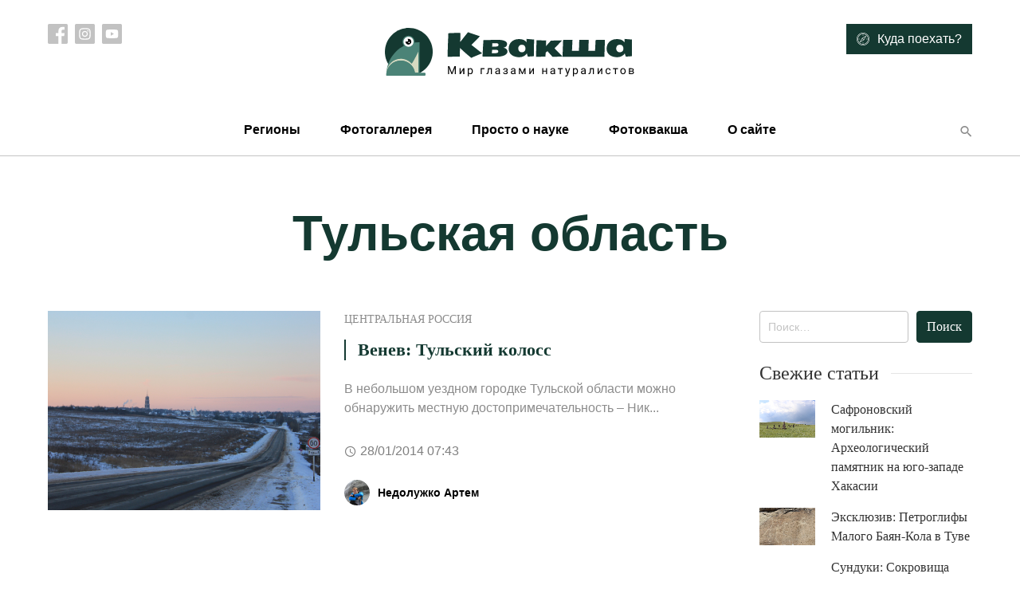

--- FILE ---
content_type: text/html; charset=UTF-8
request_url: https://treefrog.ru/tag/%D1%82%D1%83%D0%BB%D1%8C%D1%81%D0%BA%D0%B0%D1%8F-%D0%BE%D0%B1%D0%BB%D0%B0%D1%81%D1%82%D1%8C/
body_size: 9202
content:
<!doctype html>
<html lang="ru-RU">
<head>
    <meta charset="UTF-8">
    <meta name="viewport" content="width=device-width, initial-scale=1">
    <link rel="profile" href="https://gmpg.org/xfn/11">

    <meta name='robots' content='index, follow, max-image-preview:large, max-snippet:-1, max-video-preview:-1' />

	<!-- This site is optimized with the Yoast SEO plugin v24.5 - https://yoast.com/wordpress/plugins/seo/ -->
	<title>Архивы Тульская область - Квакша</title>
	<link rel="canonical" href="https://treefrog.ru/tag/тульская-область/" />
	<meta property="og:locale" content="ru_RU" />
	<meta property="og:type" content="article" />
	<meta property="og:title" content="Архивы Тульская область - Квакша" />
	<meta property="og:url" content="https://treefrog.ru/tag/тульская-область/" />
	<meta property="og:site_name" content="Квакша" />
	<meta name="twitter:card" content="summary_large_image" />
	<script type="application/ld+json" class="yoast-schema-graph">{"@context":"https://schema.org","@graph":[{"@type":"CollectionPage","@id":"https://treefrog.ru/tag/%d1%82%d1%83%d0%bb%d1%8c%d1%81%d0%ba%d0%b0%d1%8f-%d0%be%d0%b1%d0%bb%d0%b0%d1%81%d1%82%d1%8c/","url":"https://treefrog.ru/tag/%d1%82%d1%83%d0%bb%d1%8c%d1%81%d0%ba%d0%b0%d1%8f-%d0%be%d0%b1%d0%bb%d0%b0%d1%81%d1%82%d1%8c/","name":"Архивы Тульская область - Квакша","isPartOf":{"@id":"https://treefrog.ru/#website"},"primaryImageOfPage":{"@id":"https://treefrog.ru/tag/%d1%82%d1%83%d0%bb%d1%8c%d1%81%d0%ba%d0%b0%d1%8f-%d0%be%d0%b1%d0%bb%d0%b0%d1%81%d1%82%d1%8c/#primaryimage"},"image":{"@id":"https://treefrog.ru/tag/%d1%82%d1%83%d0%bb%d1%8c%d1%81%d0%ba%d0%b0%d1%8f-%d0%be%d0%b1%d0%bb%d0%b0%d1%81%d1%82%d1%8c/#primaryimage"},"thumbnailUrl":"https://treefrog.ru/wp-content/uploads/images/phocagallery/images/places/tulskaya-oblast/venev/04.jpg","breadcrumb":{"@id":"https://treefrog.ru/tag/%d1%82%d1%83%d0%bb%d1%8c%d1%81%d0%ba%d0%b0%d1%8f-%d0%be%d0%b1%d0%bb%d0%b0%d1%81%d1%82%d1%8c/#breadcrumb"},"inLanguage":"ru-RU"},{"@type":"ImageObject","inLanguage":"ru-RU","@id":"https://treefrog.ru/tag/%d1%82%d1%83%d0%bb%d1%8c%d1%81%d0%ba%d0%b0%d1%8f-%d0%be%d0%b1%d0%bb%d0%b0%d1%81%d1%82%d1%8c/#primaryimage","url":"https://treefrog.ru/wp-content/uploads/images/phocagallery/images/places/tulskaya-oblast/venev/04.jpg","contentUrl":"https://treefrog.ru/wp-content/uploads/images/phocagallery/images/places/tulskaya-oblast/venev/04.jpg","width":1200,"height":800},{"@type":"BreadcrumbList","@id":"https://treefrog.ru/tag/%d1%82%d1%83%d0%bb%d1%8c%d1%81%d0%ba%d0%b0%d1%8f-%d0%be%d0%b1%d0%bb%d0%b0%d1%81%d1%82%d1%8c/#breadcrumb","itemListElement":[{"@type":"ListItem","position":1,"name":"Главная страница","item":"https://treefrog.ru/"},{"@type":"ListItem","position":2,"name":"Тульская область"}]},{"@type":"WebSite","@id":"https://treefrog.ru/#website","url":"https://treefrog.ru/","name":"Квакша","description":"Мир глазами натуралистов","publisher":{"@id":"https://treefrog.ru/#organization"},"potentialAction":[{"@type":"SearchAction","target":{"@type":"EntryPoint","urlTemplate":"https://treefrog.ru/?s={search_term_string}"},"query-input":{"@type":"PropertyValueSpecification","valueRequired":true,"valueName":"search_term_string"}}],"inLanguage":"ru-RU"},{"@type":"Organization","@id":"https://treefrog.ru/#organization","name":"Квакша","url":"https://treefrog.ru/","logo":{"@type":"ImageObject","inLanguage":"ru-RU","@id":"https://treefrog.ru/#/schema/logo/image/","url":"http://treefrog.ru/wp-content/uploads/2020/04/icon.png","contentUrl":"http://treefrog.ru/wp-content/uploads/2020/04/icon.png","width":512,"height":512,"caption":"Квакша"},"image":{"@id":"https://treefrog.ru/#/schema/logo/image/"}}]}</script>
	<!-- / Yoast SEO plugin. -->


<link rel='dns-prefetch' href='//cdn.jsdelivr.net' />
<link rel="alternate" type="application/rss+xml" title="Квакша &raquo; Лента" href="https://treefrog.ru/feed/" />
<link rel="alternate" type="application/rss+xml" title="Квакша &raquo; Лента комментариев" href="https://treefrog.ru/comments/feed/" />
<link rel="alternate" type="application/rss+xml" title="Квакша &raquo; Лента метки Тульская область" href="https://treefrog.ru/tag/%d1%82%d1%83%d0%bb%d1%8c%d1%81%d0%ba%d0%b0%d1%8f-%d0%be%d0%b1%d0%bb%d0%b0%d1%81%d1%82%d1%8c/feed/" />
<script type="text/javascript">
/* <![CDATA[ */
window._wpemojiSettings = {"baseUrl":"https:\/\/s.w.org\/images\/core\/emoji\/15.0.3\/72x72\/","ext":".png","svgUrl":"https:\/\/s.w.org\/images\/core\/emoji\/15.0.3\/svg\/","svgExt":".svg","source":{"concatemoji":"https:\/\/treefrog.ru\/wp-includes\/js\/wp-emoji-release.min.js?ver=6.5.7"}};
/*! This file is auto-generated */
!function(i,n){var o,s,e;function c(e){try{var t={supportTests:e,timestamp:(new Date).valueOf()};sessionStorage.setItem(o,JSON.stringify(t))}catch(e){}}function p(e,t,n){e.clearRect(0,0,e.canvas.width,e.canvas.height),e.fillText(t,0,0);var t=new Uint32Array(e.getImageData(0,0,e.canvas.width,e.canvas.height).data),r=(e.clearRect(0,0,e.canvas.width,e.canvas.height),e.fillText(n,0,0),new Uint32Array(e.getImageData(0,0,e.canvas.width,e.canvas.height).data));return t.every(function(e,t){return e===r[t]})}function u(e,t,n){switch(t){case"flag":return n(e,"\ud83c\udff3\ufe0f\u200d\u26a7\ufe0f","\ud83c\udff3\ufe0f\u200b\u26a7\ufe0f")?!1:!n(e,"\ud83c\uddfa\ud83c\uddf3","\ud83c\uddfa\u200b\ud83c\uddf3")&&!n(e,"\ud83c\udff4\udb40\udc67\udb40\udc62\udb40\udc65\udb40\udc6e\udb40\udc67\udb40\udc7f","\ud83c\udff4\u200b\udb40\udc67\u200b\udb40\udc62\u200b\udb40\udc65\u200b\udb40\udc6e\u200b\udb40\udc67\u200b\udb40\udc7f");case"emoji":return!n(e,"\ud83d\udc26\u200d\u2b1b","\ud83d\udc26\u200b\u2b1b")}return!1}function f(e,t,n){var r="undefined"!=typeof WorkerGlobalScope&&self instanceof WorkerGlobalScope?new OffscreenCanvas(300,150):i.createElement("canvas"),a=r.getContext("2d",{willReadFrequently:!0}),o=(a.textBaseline="top",a.font="600 32px Arial",{});return e.forEach(function(e){o[e]=t(a,e,n)}),o}function t(e){var t=i.createElement("script");t.src=e,t.defer=!0,i.head.appendChild(t)}"undefined"!=typeof Promise&&(o="wpEmojiSettingsSupports",s=["flag","emoji"],n.supports={everything:!0,everythingExceptFlag:!0},e=new Promise(function(e){i.addEventListener("DOMContentLoaded",e,{once:!0})}),new Promise(function(t){var n=function(){try{var e=JSON.parse(sessionStorage.getItem(o));if("object"==typeof e&&"number"==typeof e.timestamp&&(new Date).valueOf()<e.timestamp+604800&&"object"==typeof e.supportTests)return e.supportTests}catch(e){}return null}();if(!n){if("undefined"!=typeof Worker&&"undefined"!=typeof OffscreenCanvas&&"undefined"!=typeof URL&&URL.createObjectURL&&"undefined"!=typeof Blob)try{var e="postMessage("+f.toString()+"("+[JSON.stringify(s),u.toString(),p.toString()].join(",")+"));",r=new Blob([e],{type:"text/javascript"}),a=new Worker(URL.createObjectURL(r),{name:"wpTestEmojiSupports"});return void(a.onmessage=function(e){c(n=e.data),a.terminate(),t(n)})}catch(e){}c(n=f(s,u,p))}t(n)}).then(function(e){for(var t in e)n.supports[t]=e[t],n.supports.everything=n.supports.everything&&n.supports[t],"flag"!==t&&(n.supports.everythingExceptFlag=n.supports.everythingExceptFlag&&n.supports[t]);n.supports.everythingExceptFlag=n.supports.everythingExceptFlag&&!n.supports.flag,n.DOMReady=!1,n.readyCallback=function(){n.DOMReady=!0}}).then(function(){return e}).then(function(){var e;n.supports.everything||(n.readyCallback(),(e=n.source||{}).concatemoji?t(e.concatemoji):e.wpemoji&&e.twemoji&&(t(e.twemoji),t(e.wpemoji)))}))}((window,document),window._wpemojiSettings);
/* ]]> */
</script>
<style id='wp-emoji-styles-inline-css' type='text/css'>

	img.wp-smiley, img.emoji {
		display: inline !important;
		border: none !important;
		box-shadow: none !important;
		height: 1em !important;
		width: 1em !important;
		margin: 0 0.07em !important;
		vertical-align: -0.1em !important;
		background: none !important;
		padding: 0 !important;
	}
</style>
<link rel='stylesheet' id='wp-block-library-css' href='https://treefrog.ru/wp-includes/css/dist/block-library/style.min.css?ver=6.5.7' type='text/css' media='all' />
<style id='classic-theme-styles-inline-css' type='text/css'>
/*! This file is auto-generated */
.wp-block-button__link{color:#fff;background-color:#32373c;border-radius:9999px;box-shadow:none;text-decoration:none;padding:calc(.667em + 2px) calc(1.333em + 2px);font-size:1.125em}.wp-block-file__button{background:#32373c;color:#fff;text-decoration:none}
</style>
<style id='global-styles-inline-css' type='text/css'>
body{--wp--preset--color--black: #000000;--wp--preset--color--cyan-bluish-gray: #abb8c3;--wp--preset--color--white: #ffffff;--wp--preset--color--pale-pink: #f78da7;--wp--preset--color--vivid-red: #cf2e2e;--wp--preset--color--luminous-vivid-orange: #ff6900;--wp--preset--color--luminous-vivid-amber: #fcb900;--wp--preset--color--light-green-cyan: #7bdcb5;--wp--preset--color--vivid-green-cyan: #00d084;--wp--preset--color--pale-cyan-blue: #8ed1fc;--wp--preset--color--vivid-cyan-blue: #0693e3;--wp--preset--color--vivid-purple: #9b51e0;--wp--preset--gradient--vivid-cyan-blue-to-vivid-purple: linear-gradient(135deg,rgba(6,147,227,1) 0%,rgb(155,81,224) 100%);--wp--preset--gradient--light-green-cyan-to-vivid-green-cyan: linear-gradient(135deg,rgb(122,220,180) 0%,rgb(0,208,130) 100%);--wp--preset--gradient--luminous-vivid-amber-to-luminous-vivid-orange: linear-gradient(135deg,rgba(252,185,0,1) 0%,rgba(255,105,0,1) 100%);--wp--preset--gradient--luminous-vivid-orange-to-vivid-red: linear-gradient(135deg,rgba(255,105,0,1) 0%,rgb(207,46,46) 100%);--wp--preset--gradient--very-light-gray-to-cyan-bluish-gray: linear-gradient(135deg,rgb(238,238,238) 0%,rgb(169,184,195) 100%);--wp--preset--gradient--cool-to-warm-spectrum: linear-gradient(135deg,rgb(74,234,220) 0%,rgb(151,120,209) 20%,rgb(207,42,186) 40%,rgb(238,44,130) 60%,rgb(251,105,98) 80%,rgb(254,248,76) 100%);--wp--preset--gradient--blush-light-purple: linear-gradient(135deg,rgb(255,206,236) 0%,rgb(152,150,240) 100%);--wp--preset--gradient--blush-bordeaux: linear-gradient(135deg,rgb(254,205,165) 0%,rgb(254,45,45) 50%,rgb(107,0,62) 100%);--wp--preset--gradient--luminous-dusk: linear-gradient(135deg,rgb(255,203,112) 0%,rgb(199,81,192) 50%,rgb(65,88,208) 100%);--wp--preset--gradient--pale-ocean: linear-gradient(135deg,rgb(255,245,203) 0%,rgb(182,227,212) 50%,rgb(51,167,181) 100%);--wp--preset--gradient--electric-grass: linear-gradient(135deg,rgb(202,248,128) 0%,rgb(113,206,126) 100%);--wp--preset--gradient--midnight: linear-gradient(135deg,rgb(2,3,129) 0%,rgb(40,116,252) 100%);--wp--preset--font-size--small: 13px;--wp--preset--font-size--medium: 20px;--wp--preset--font-size--large: 36px;--wp--preset--font-size--x-large: 42px;--wp--preset--spacing--20: 0.44rem;--wp--preset--spacing--30: 0.67rem;--wp--preset--spacing--40: 1rem;--wp--preset--spacing--50: 1.5rem;--wp--preset--spacing--60: 2.25rem;--wp--preset--spacing--70: 3.38rem;--wp--preset--spacing--80: 5.06rem;--wp--preset--shadow--natural: 6px 6px 9px rgba(0, 0, 0, 0.2);--wp--preset--shadow--deep: 12px 12px 50px rgba(0, 0, 0, 0.4);--wp--preset--shadow--sharp: 6px 6px 0px rgba(0, 0, 0, 0.2);--wp--preset--shadow--outlined: 6px 6px 0px -3px rgba(255, 255, 255, 1), 6px 6px rgba(0, 0, 0, 1);--wp--preset--shadow--crisp: 6px 6px 0px rgba(0, 0, 0, 1);}:where(.is-layout-flex){gap: 0.5em;}:where(.is-layout-grid){gap: 0.5em;}body .is-layout-flex{display: flex;}body .is-layout-flex{flex-wrap: wrap;align-items: center;}body .is-layout-flex > *{margin: 0;}body .is-layout-grid{display: grid;}body .is-layout-grid > *{margin: 0;}:where(.wp-block-columns.is-layout-flex){gap: 2em;}:where(.wp-block-columns.is-layout-grid){gap: 2em;}:where(.wp-block-post-template.is-layout-flex){gap: 1.25em;}:where(.wp-block-post-template.is-layout-grid){gap: 1.25em;}.has-black-color{color: var(--wp--preset--color--black) !important;}.has-cyan-bluish-gray-color{color: var(--wp--preset--color--cyan-bluish-gray) !important;}.has-white-color{color: var(--wp--preset--color--white) !important;}.has-pale-pink-color{color: var(--wp--preset--color--pale-pink) !important;}.has-vivid-red-color{color: var(--wp--preset--color--vivid-red) !important;}.has-luminous-vivid-orange-color{color: var(--wp--preset--color--luminous-vivid-orange) !important;}.has-luminous-vivid-amber-color{color: var(--wp--preset--color--luminous-vivid-amber) !important;}.has-light-green-cyan-color{color: var(--wp--preset--color--light-green-cyan) !important;}.has-vivid-green-cyan-color{color: var(--wp--preset--color--vivid-green-cyan) !important;}.has-pale-cyan-blue-color{color: var(--wp--preset--color--pale-cyan-blue) !important;}.has-vivid-cyan-blue-color{color: var(--wp--preset--color--vivid-cyan-blue) !important;}.has-vivid-purple-color{color: var(--wp--preset--color--vivid-purple) !important;}.has-black-background-color{background-color: var(--wp--preset--color--black) !important;}.has-cyan-bluish-gray-background-color{background-color: var(--wp--preset--color--cyan-bluish-gray) !important;}.has-white-background-color{background-color: var(--wp--preset--color--white) !important;}.has-pale-pink-background-color{background-color: var(--wp--preset--color--pale-pink) !important;}.has-vivid-red-background-color{background-color: var(--wp--preset--color--vivid-red) !important;}.has-luminous-vivid-orange-background-color{background-color: var(--wp--preset--color--luminous-vivid-orange) !important;}.has-luminous-vivid-amber-background-color{background-color: var(--wp--preset--color--luminous-vivid-amber) !important;}.has-light-green-cyan-background-color{background-color: var(--wp--preset--color--light-green-cyan) !important;}.has-vivid-green-cyan-background-color{background-color: var(--wp--preset--color--vivid-green-cyan) !important;}.has-pale-cyan-blue-background-color{background-color: var(--wp--preset--color--pale-cyan-blue) !important;}.has-vivid-cyan-blue-background-color{background-color: var(--wp--preset--color--vivid-cyan-blue) !important;}.has-vivid-purple-background-color{background-color: var(--wp--preset--color--vivid-purple) !important;}.has-black-border-color{border-color: var(--wp--preset--color--black) !important;}.has-cyan-bluish-gray-border-color{border-color: var(--wp--preset--color--cyan-bluish-gray) !important;}.has-white-border-color{border-color: var(--wp--preset--color--white) !important;}.has-pale-pink-border-color{border-color: var(--wp--preset--color--pale-pink) !important;}.has-vivid-red-border-color{border-color: var(--wp--preset--color--vivid-red) !important;}.has-luminous-vivid-orange-border-color{border-color: var(--wp--preset--color--luminous-vivid-orange) !important;}.has-luminous-vivid-amber-border-color{border-color: var(--wp--preset--color--luminous-vivid-amber) !important;}.has-light-green-cyan-border-color{border-color: var(--wp--preset--color--light-green-cyan) !important;}.has-vivid-green-cyan-border-color{border-color: var(--wp--preset--color--vivid-green-cyan) !important;}.has-pale-cyan-blue-border-color{border-color: var(--wp--preset--color--pale-cyan-blue) !important;}.has-vivid-cyan-blue-border-color{border-color: var(--wp--preset--color--vivid-cyan-blue) !important;}.has-vivid-purple-border-color{border-color: var(--wp--preset--color--vivid-purple) !important;}.has-vivid-cyan-blue-to-vivid-purple-gradient-background{background: var(--wp--preset--gradient--vivid-cyan-blue-to-vivid-purple) !important;}.has-light-green-cyan-to-vivid-green-cyan-gradient-background{background: var(--wp--preset--gradient--light-green-cyan-to-vivid-green-cyan) !important;}.has-luminous-vivid-amber-to-luminous-vivid-orange-gradient-background{background: var(--wp--preset--gradient--luminous-vivid-amber-to-luminous-vivid-orange) !important;}.has-luminous-vivid-orange-to-vivid-red-gradient-background{background: var(--wp--preset--gradient--luminous-vivid-orange-to-vivid-red) !important;}.has-very-light-gray-to-cyan-bluish-gray-gradient-background{background: var(--wp--preset--gradient--very-light-gray-to-cyan-bluish-gray) !important;}.has-cool-to-warm-spectrum-gradient-background{background: var(--wp--preset--gradient--cool-to-warm-spectrum) !important;}.has-blush-light-purple-gradient-background{background: var(--wp--preset--gradient--blush-light-purple) !important;}.has-blush-bordeaux-gradient-background{background: var(--wp--preset--gradient--blush-bordeaux) !important;}.has-luminous-dusk-gradient-background{background: var(--wp--preset--gradient--luminous-dusk) !important;}.has-pale-ocean-gradient-background{background: var(--wp--preset--gradient--pale-ocean) !important;}.has-electric-grass-gradient-background{background: var(--wp--preset--gradient--electric-grass) !important;}.has-midnight-gradient-background{background: var(--wp--preset--gradient--midnight) !important;}.has-small-font-size{font-size: var(--wp--preset--font-size--small) !important;}.has-medium-font-size{font-size: var(--wp--preset--font-size--medium) !important;}.has-large-font-size{font-size: var(--wp--preset--font-size--large) !important;}.has-x-large-font-size{font-size: var(--wp--preset--font-size--x-large) !important;}
.wp-block-navigation a:where(:not(.wp-element-button)){color: inherit;}
:where(.wp-block-post-template.is-layout-flex){gap: 1.25em;}:where(.wp-block-post-template.is-layout-grid){gap: 1.25em;}
:where(.wp-block-columns.is-layout-flex){gap: 2em;}:where(.wp-block-columns.is-layout-grid){gap: 2em;}
.wp-block-pullquote{font-size: 1.5em;line-height: 1.6;}
</style>
<link rel='stylesheet' id='contact-form-7-css' href='https://treefrog.ru/wp-content/plugins/contact-form-7/includes/css/styles.css?ver=5.7.7' type='text/css' media='all' />
<link rel='stylesheet' id='treefrog-style-css' href='https://treefrog.ru/wp-content/themes/treefrog/style.css?ver=6.5.7' type='text/css' media='all' />
<link rel='stylesheet' id='treefrog-style-extended-css' href='https://treefrog.ru/wp-content/themes/treefrog/css/extended.css?ver=6.5.7' type='text/css' media='all' />
<link rel='stylesheet' id='treefrog-slick-css' href='//cdn.jsdelivr.net/npm/slick-carousel@1.8.1/slick/slick.css?ver=6.5.7' type='text/css' media='all' />
<script type="text/javascript" src="https://treefrog.ru/wp-content/plugins/wp-yandex-metrika/assets/YmEc.min.js?ver=1.2.2" id="wp-yandex-metrika_YmEc-js"></script>
<script type="text/javascript" id="wp-yandex-metrika_YmEc-js-after">
/* <![CDATA[ */
window.tmpwpym={datalayername:'DataLayer',counters:JSON.parse('[{"number":"16143622","webvisor":"1"}]'),targets:JSON.parse('[]')};
/* ]]> */
</script>
<script type="text/javascript" src="https://treefrog.ru/wp-includes/js/jquery/jquery.min.js?ver=3.7.1" id="jquery-core-js"></script>
<script type="text/javascript" src="https://treefrog.ru/wp-includes/js/jquery/jquery-migrate.min.js?ver=3.4.1" id="jquery-migrate-js"></script>
<script type="text/javascript" src="https://treefrog.ru/wp-content/plugins/wp-yandex-metrika/assets/frontend.min.js?ver=1.2.2" id="wp-yandex-metrika_frontend-js"></script>
<link rel="https://api.w.org/" href="https://treefrog.ru/wp-json/" /><link rel="alternate" type="application/json" href="https://treefrog.ru/wp-json/wp/v2/tags/1495" /><link rel="EditURI" type="application/rsd+xml" title="RSD" href="https://treefrog.ru/xmlrpc.php?rsd" />
<meta name="generator" content="WordPress 6.5.7" />
<meta name="verification" content="f612c7d25f5690ad41496fcfdbf8d1" />        <!-- Yandex.Metrica counter -->
        <script type="text/javascript">
            (function (m, e, t, r, i, k, a) {
                m[i] = m[i] || function () {
                    (m[i].a = m[i].a || []).push(arguments)
                };
                m[i].l = 1 * new Date();
                k = e.createElement(t), a = e.getElementsByTagName(t)[0], k.async = 1, k.src = r, a.parentNode.insertBefore(k, a)
            })

            (window, document, "script", "https://mc.yandex.ru/metrika/tag.js", "ym");

            ym("16143622", "init", {
                clickmap: true,
                trackLinks: true,
                accurateTrackBounce: true,
                webvisor: true,
                ecommerce: "DataLayer",
                params: {
                    __ym: {
                        "ymCmsPlugin": {
                            "cms": "wordpress",
                            "cmsVersion":"6.5",
                            "pluginVersion": "1.2.2",
                            "ymCmsRip": "1376615596"
                        }
                    }
                }
            });
        </script>
        <!-- /Yandex.Metrica counter -->
        <link rel="icon" href="https://treefrog.ru/wp-content/uploads/2020/04/cropped-icon-1-32x32.png" sizes="32x32" />
<link rel="icon" href="https://treefrog.ru/wp-content/uploads/2020/04/cropped-icon-1-192x192.png" sizes="192x192" />
<link rel="apple-touch-icon" href="https://treefrog.ru/wp-content/uploads/2020/04/cropped-icon-1-180x180.png" />
<meta name="msapplication-TileImage" content="https://treefrog.ru/wp-content/uploads/2020/04/cropped-icon-1-270x270.png" />
</head>

<body class="archive tag tag-1495 hfeed">
<div id="page" class="site">

    <header class="site-header">

        <div class="container">

            <div class="row top">

                <div class="col-md-3 social-list-container">
                    
                        <nav class="social-list">

                                                            <a target="_blank" href="https://www.facebook.com/treefrog.ru/">
                                    <img src="https://treefrog.ru/wp-content/themes/treefrog/img/icons/facebook.svg" alt="">
                                </a>
                            
                                                            <a target="_blank" href="https://www.instagram.com/artem.nedoluzhko/">
                                    <img src="https://treefrog.ru/wp-content/themes/treefrog/img/icons/instagram.svg" alt="">
                                </a>
                            
                                                            <a target="_blank" href="https://www.youtube.com/user/TreefrogCanal">
                                    <img src="https://treefrog.ru/wp-content/themes/treefrog/img/icons/youtube.svg" alt="">
                                </a>
                            
                        </nav>

                                    </div>

                <div class="col text-center">
                    
                        <a href="https://treefrog.ru" class="custom-logo">
                            <img width="314" height="66" src="https://treefrog.ru/wp-content/themes/treefrog/img/logo.svg" alt="Квакша">
                        </a>

                                    </div>

                <div class="col-md-3 text-right where-to-go-container">
                                            <a href="https://treefrog.ru/map/" class="btn btn-primary">
                            <img src="https://treefrog.ru/wp-content/themes/treefrog/img/icons/compass.svg" alt="Иконка">
                            <span>Куда поехать?</span>
                        </a>
                                    </div>
            </div>

            <div class="row bottom">

                <div class="col">
                    <div class="primary-menu-container"><ul id="primary-menu" class="primary-menu"><li class="close text-right"><img src="https://treefrog.ru/wp-content/themes/treefrog/img/icons/close.svg" alt=""></li><li id="menu-item-10728" class="menu-item menu-item-type-taxonomy menu-item-object-category menu-item-has-children menu-item-10728"><a href="https://treefrog.ru/category/main/regions/">Регионы</a>
<ul class="sub-menu">
	<li id="menu-item-10729" class="menu-item menu-item-type-taxonomy menu-item-object-category menu-item-10729"><a href="https://treefrog.ru/category/main/regions/russia/">Россия</a></li>
	<li id="menu-item-10740" class="menu-item menu-item-type-taxonomy menu-item-object-category menu-item-10740"><a href="https://treefrog.ru/category/main/regions/asia/">Азия</a></li>
	<li id="menu-item-10741" class="menu-item menu-item-type-taxonomy menu-item-object-category menu-item-10741"><a href="https://treefrog.ru/category/main/regions/europe/">Европа</a></li>
	<li id="menu-item-10730" class="menu-item menu-item-type-taxonomy menu-item-object-category menu-item-10730"><a href="https://treefrog.ru/category/main/regions/other-regions/">Зарубежье</a></li>
	<li id="menu-item-10742" class="menu-item menu-item-type-taxonomy menu-item-object-category menu-item-10742"><a href="https://treefrog.ru/category/main/regions/northamerica/">Северная Америка</a></li>
</ul>
</li>
<li id="menu-item-10705" class="menu-item menu-item-type-taxonomy menu-item-object-photogallery menu-item-10705"><a href="https://treefrog.ru/photogallery/category-2/">Фотогаллерея</a></li>
<li id="menu-item-10706" class="menu-item menu-item-type-taxonomy menu-item-object-category menu-item-has-children menu-item-10706"><a href="https://treefrog.ru/category/main/prosto-o-nauke/">Просто о науке</a>
<ul class="sub-menu">
	<li id="menu-item-10707" class="menu-item menu-item-type-taxonomy menu-item-object-category menu-item-10707"><a href="https://treefrog.ru/category/main/prosto-o-nauke/v-glubine-vekov/">В глубине веков</a></li>
	<li id="menu-item-10708" class="menu-item menu-item-type-taxonomy menu-item-object-category menu-item-10708"><a href="https://treefrog.ru/category/main/prosto-o-nauke/guest-animals/">Гости Приморья</a></li>
</ul>
</li>
<li id="menu-item-10710" class="menu-item menu-item-type-taxonomy menu-item-object-category menu-item-10710"><a href="https://treefrog.ru/category/main/fotokvaksha/">Фотоквакша</a></li>
<li id="menu-item-10716" class="menu-item menu-item-type-post_type menu-item-object-page menu-item-10716"><a href="https://treefrog.ru/about/">О сайте</a></li>
</ul></div>
                    <button type="button" class="btn btn-text search header-search-button">
                        <i class="mdicon mdicon-search"></i>
                    </button>
                    <button type="button" class="btn btn-text mobile-nav mobile-nav-btn">
                        <i class="mdicon mdicon-more_vert"></i>
                    </button>
                </div>
            </div>
        </div>

    </header>

    <div id="content" class="site-content">

    <div id="primary" class="content-area">
        <main id="main" class="site-main">


			                <div class="container">
                    <h1 class="page-title">Тульская область</h1>
                </div>
			
            
            <div class="container">

                <div class="row mt-5">
                    <div class="col-md-9">

						
	<article id="post-231" class="grid-article post-231 post type-post status-publish format-standard has-post-thumbnail hentry category-central-russia tag-1494 tag-1490 tag-1497 tag-1496 tag-1491 tag-1492 tag-1493 tag-1495 tag-1498">

	<div class="row">

		<div class="col-md-5">
							
            <a class="post-thumbnail" href="https://treefrog.ru/main/regions/russia/central-russia/231-venev/" aria-hidden="true" tabindex="-1">
				<img width="1200" height="800" class="img-fluid wp-post-image" alt="Венев: Тульский колосс" decoding="async" fetchpriority="high" data-src="https://treefrog.ru/wp-content/uploads/images/phocagallery/images/places/tulskaya-oblast/venev/04.jpg" src="[data-uri]" />            </a>

							</div>

		<div class="col">

			<header class="entry-header">

				<p class="categories"><a href="https://treefrog.ru/category/main/regions/russia/central-russia/" rel="category tag">Центральная Россия</a></p>

				<h2 title="Венев: Тульский колосс" class="entry-title"><a href="https://treefrog.ru/main/regions/russia/central-russia/231-venev/" rel="bookmark">Венев: Тульский колосс</a></h2>			</header>

			<p class="entry-content">
				В небольшом уездном городке Тульской области можно обнаружить местную достопримечательность – Ник...			</p>

                            <div class="mb-4 text-black-50 d-flex align-items-center">
                    <i class="mdicon mdicon-schedule mr-1"></i> <time>28/01/2014 07:43</time>
                </div>
            
			<footer class="entry-footer">
									<div class="entry-meta">
						<span class="byline"> <div class="author vcard">
						
	    		<div class="avatar-container">
		            <img width="32" class="img-fluid avatar" src="https://treefrog.ru/wp-content/uploads/2020/04/nedol.jpg" alt="Недолужко Артем">
		        </div>
	    	
                        <a class="url fn n" href="https://treefrog.ru/author/artem/">Недолужко Артем</a>
                    </div></span>					</div>
							</footer>

		</div>

	</div>
</article>
                    </div>

                    <div class="col">
						
<aside id="secondary" class="widget-area">
	<section id="search-2" class="widget widget_search"><form role="search" method="get" class="search-form" action="https://treefrog.ru/">
				<label>
					<span class="screen-reader-text">Найти:</span>
					<input type="search" class="search-field" placeholder="Поиск&hellip;" value="" name="s" />
				</label>
				<input type="submit" class="search-submit" value="Поиск" />
			</form></section>		<section id="treefrog-recent-posts-2" class="widget treefrog_widget_recent_entries">		<h2 class="widget-title">Свежие статьи</h2>        <ul>
							                <li>

																		<a href="https://treefrog.ru/main/11290-safronov/" title="Сафроновский могильник: Археологический памятник на юго-западе Хакасии">
								<img width="800" height="533" class="attachment-post-thumbnail size-post-thumbnail wp-post-image" alt="" decoding="async" loading="lazy" data-src="https://treefrog.ru/wp-content/uploads/2025/08/01-1.jpg" src="[data-uri]" />							</a>
											
                    <a href="https://treefrog.ru/main/11290-safronov/">Сафроновский могильник: Археологический памятник на юго-западе Хакасии</a>

                </li>
							                <li>

																		<a href="https://treefrog.ru/main/11280-bayan-kol/" title="Эксклюзив: Петроглифы Малого Баян-Кола в Туве">
								<img width="800" height="533" class="attachment-post-thumbnail size-post-thumbnail wp-post-image" alt="" decoding="async" loading="lazy" data-src="https://treefrog.ru/wp-content/uploads/2025/08/05.jpg" src="[data-uri]" />							</a>
											
                    <a href="https://treefrog.ru/main/11280-bayan-kol/">Эксклюзив: Петроглифы Малого Баян-Кола в Туве</a>

                </li>
							                <li>

																		<a href="https://treefrog.ru/main/11269-sunduki/" title="Сундуки: Сокровища тагарской культуры">
								<img width="800" height="543" class="attachment-post-thumbnail size-post-thumbnail wp-post-image" alt="" decoding="async" loading="lazy" data-src="https://treefrog.ru/wp-content/uploads/2024/10/04.jpg" src="[data-uri]" />							</a>
											
                    <a href="https://treefrog.ru/main/11269-sunduki/">Сундуки: Сокровища тагарской культуры</a>

                </li>
							                <li>

																		<a href="https://treefrog.ru/main/11258-barsuchiy-log/" title="Барсучий лог: Ещё один памятник тагарской культуры">
								<img width="800" height="533" class="attachment-post-thumbnail size-post-thumbnail wp-post-image" alt="" decoding="async" loading="lazy" data-src="https://treefrog.ru/wp-content/uploads/2024/09/a03-1.jpg" src="[data-uri]" />							</a>
											
                    <a href="https://treefrog.ru/main/11258-barsuchiy-log/">Барсучий лог: Ещё один памятник тагарской культуры</a>

                </li>
							                <li>

																		<a href="https://treefrog.ru/main/11250-novo-mikhnevo/" title="Ново-Михнево: Живописные руины усадьбы Трубниковых">
								<img width="800" height="533" class="attachment-post-thumbnail size-post-thumbnail wp-post-image" alt="" decoding="async" loading="lazy" data-src="https://treefrog.ru/wp-content/uploads/2024/09/a02.jpg" src="[data-uri]" />							</a>
											
                    <a href="https://treefrog.ru/main/11250-novo-mikhnevo/">Ново-Михнево: Живописные руины усадьбы Трубниковых</a>

                </li>
			        </ul>
		</section></aside><!-- #secondary -->
                    </div>
                </div>

            </div>

        </main>
    </div>


        </div><!-- #content -->

        <footer class="site-footer">
            <div class="container">
                <div class="row align-items-center">

                    <div class="col">
                        
                            <a href="https://treefrog.ru" class="custom-logo">
                                <img width="314" height="66" src="https://treefrog.ru/wp-content/themes/treefrog/img/logo.svg" alt="Квакша">
                            </a>

                                            </div>

                    <div class="col-sm-12 col-md-auto">

                        <div class="footer-menu-container"><ul id="footer-menu" class="footer-menu"><li id="menu-item-10712" class="menu-item menu-item-type-post_type menu-item-object-page menu-item-home menu-item-10712"><a href="https://treefrog.ru/home/">Главная</a></li>
<li id="menu-item-10713" class="menu-item menu-item-type-taxonomy menu-item-object-category menu-item-10713"><a href="https://treefrog.ru/category/main/regions/">Регионы</a></li>
<li id="menu-item-10714" class="menu-item menu-item-type-taxonomy menu-item-object-photogallery menu-item-10714"><a href="https://treefrog.ru/photogallery/category-2/">Фотогалерея</a></li>
<li id="menu-item-10715" class="menu-item menu-item-type-taxonomy menu-item-object-category menu-item-10715"><a href="https://treefrog.ru/category/main/prosto-o-nauke/">Просто о науке</a></li>
<li id="menu-item-10711" class="menu-item menu-item-type-post_type menu-item-object-page menu-item-10711"><a href="https://treefrog.ru/about/">О сайте</a></li>
</ul></div>                    </div>

                    <div class="col">

                        <ul class="social-list">
                            <li><a href="#" target="_blank"><i class="mdicon mdicon-facebook"></i></a></li>
                            <li><a href="#" target="_blank"><i class="mdicon mdicon-twitter"></i></a></li>
                            <li><a href="#" target="_blank"><i class="mdicon mdicon-instagram"></i></a></li>
                        </ul>

                    </div>
                </div>
            </div>
        </footer>

        <div class="search-box">

    <div class="close">
		<svg width="88" height="88" viewBox="0 0 88 88" fill="none" xmlns="http://www.w3.org/2000/svg">
<rect x="63.7285" y="19.8876" width="6.2" height="62" transform="rotate(45 63.7285 19.8876)" fill="#143931"/>
<rect x="19.8877" y="24.2717" width="6.2" height="62" transform="rotate(-45 19.8877 24.2717)" fill="#143931"/>
</svg>
    </div>

    <div class="background"></div>

    <div class="container">

        <div class="row justify-content-center align-items-center">
            <div class="col-md-10">
                <div class="global-search">
					<form role="search" method="get" class="search-form" action="https://treefrog.ru/">
				<label>
					<span class="screen-reader-text">Найти:</span>
					<input type="search" class="search-field" placeholder="Поиск&hellip;" value="" name="s" />
				</label>
				<input type="submit" class="search-submit" value="Поиск" />
			</form>                </div>

                <div class="row">
                    <div class="col-md-12">
                        <div class="row">
                            <div class="col-md-4">
                                <h4 class="section-title">Последние статьи</h4>
                            </div>
                            <div class="col-md-8">

								
								                                    <nav class="last-articles">
										                                            <a title="Сафроновский могильник: Археологический памятник на юго-западе Хакасии" href="https://treefrog.ru/main/11290-safronov/">Сафроновский могильник: Археологический памятник на юго-западе Хакасии</a>
										                                            <a title="Эксклюзив: Петроглифы Малого Баян-Кола в Туве" href="https://treefrog.ru/main/11280-bayan-kol/">Эксклюзив: Петроглифы Малого Баян-Кола в Туве</a>
										                                            <a title="Сундуки: Сокровища тагарской культуры" href="https://treefrog.ru/main/11269-sunduki/">Сундуки: Сокровища тагарской культуры</a>
										                                            <a title="Барсучий лог: Ещё один памятник тагарской культуры" href="https://treefrog.ru/main/11258-barsuchiy-log/">Барсучий лог: Ещё один памятник тагарской культуры</a>
										                                            <a title="Ново-Михнево: Живописные руины усадьбы Трубниковых" href="https://treefrog.ru/main/11250-novo-mikhnevo/">Ново-Михнево: Живописные руины усадьбы Трубниковых</a>
										                                            <a title="Финнес: Пальцы тролля и шикарные виды норвежского Нурланна" href="https://treefrog.ru/main/11239-finnes/">Финнес: Пальцы тролля и шикарные виды норвежского Нурланна</a>
										                                            <a title="Рускеала – самый знаменитый карьер Карелии" href="https://treefrog.ru/main/11229-ruskeala/">Рускеала – самый знаменитый карьер Карелии</a>
										                                            <a title="Зимняя Териберка: Испытание Cевером" href="https://treefrog.ru/main/11213-teriberka/">Зимняя Териберка: Испытание Cевером</a>
										                                            <a title="Раковые озера: А где же зимуют раки?" href="https://treefrog.ru/main/11180-rakoviye-ozera/">Раковые озера: А где же зимуют раки?</a>
										                                            <a title="Боярская писаница: Древние рисунки под открытым небом" href="https://treefrog.ru/main/11169-boyar-pisanitsa/">Боярская писаница: Древние рисунки под открытым небом</a>
										                                            <a title="Метро Политехническая: Неявные достопримечательности северной столицы" href="https://treefrog.ru/main/11158-polytech/">Метро Политехническая: Неявные достопримечательности северной столицы</a>
										                                            <a title="Волышево: Охотничий замок последнего из рода Строгановых" href="https://treefrog.ru/main/11148-volyshevo/">Волышево: Охотничий замок последнего из рода Строгановых</a>
										                                            <a title="В гости к Курочке Рябе – Цыплят по осени считают" href="https://treefrog.ru/main/11142-%d1%83%d1%81%d0%b0%d0%b4%d1%8c%d0%b1%d0%b0-%d0%ba%d1%83%d1%80%d0%be%d1%87%d0%ba%d0%b0-%d1%80%d1%8f%d0%b1%d0%b0/">В гости к Курочке Рябе – Цыплят по осени считают</a>
										                                            <a title="Аркаим: Путешествие в Страну Городов" href="https://treefrog.ru/main/11127-arkaim/">Аркаим: Путешествие в Страну Городов</a>
										                                            <a title="Ильменский глинт – крупнейшее в России обнажение Девонского моря" href="https://treefrog.ru/main/11120-ilmen-lake-glint/">Ильменский глинт – крупнейшее в России обнажение Девонского моря</a>
										                                    </nav>

								                            </div>
                        </div>

                        <div class="row">
							                            <div class="col-md-4">
                                <h4 class="section-title">Популярные теги</h4>
                            </div>
                            <div class="col-md-8">
                                <nav class="popular-tags">
									                                        <a href="https://treefrog.ru/tag/%d0%ba%d0%b0%d0%ba-%d0%b4%d0%be%d0%b1%d1%80%d0%b0%d1%82%d1%8c%d1%81%d1%8f/">
											как добраться                                        </a>
									                                        <a href="https://treefrog.ru/tag/%d0%bc%d1%83%d0%b7%d0%b5%d0%b9/">
											музей                                        </a>
									                                        <a href="https://treefrog.ru/tag/%d1%82%d1%83%d1%80%d0%b8%d0%b7%d0%bc/">
											туризм                                        </a>
									                                </nav>
                            </div>
                        </div>

                        <div class="row">
                            <div class="col-md-4">
                                <h4 class="section-title">Популярные фразы</h4>
                            </div>
                            <div class="col-md-8">
                                <nav class="popular-keywords">
                                    <a href="/?s=Москва">Москва</a>
                                    <a href="/?s=Золотое кольцо России">Золотое кольцо России</a>
                                    <a href="/?s=Квакша">Квакша</a>
                                </nav>
                            </div>
                        </div>
                    </div>
                </div>
            </div>
        </div>

    </div>

</div>    </div><!-- #page -->

            <noscript>
                <div>
                    <img src="https://mc.yandex.ru/watch/16143622" style="position:absolute; left:-9999px;" alt=""/>
                </div>
            </noscript>
            <script type="text/javascript" src="https://treefrog.ru/wp-content/plugins/wp-yandex-metrika/assets/contactFormSeven.min.js?ver=1.2.2" id="wp-yandex-metrika_contact-form-7-js"></script>
<script type="text/javascript" src="https://treefrog.ru/wp-content/plugins/contact-form-7/includes/swv/js/index.js?ver=5.7.7" id="swv-js"></script>
<script type="text/javascript" id="contact-form-7-js-extra">
/* <![CDATA[ */
var wpcf7 = {"api":{"root":"https:\/\/treefrog.ru\/wp-json\/","namespace":"contact-form-7\/v1"}};
/* ]]> */
</script>
<script type="text/javascript" src="https://treefrog.ru/wp-content/plugins/contact-form-7/includes/js/index.js?ver=5.7.7" id="contact-form-7-js"></script>
<script type="text/javascript" src="//cdn.jsdelivr.net/npm/slick-carousel@1.8.1/slick/slick.min.js?ver=1.8.1" id="treefrog-slick-js-js"></script>
<script type="text/javascript" src="https://treefrog.ru/wp-content/themes/treefrog/js/app.js?ver=1.0.0" id="treefrog-app-js-js"></script>

</body>
</html>
